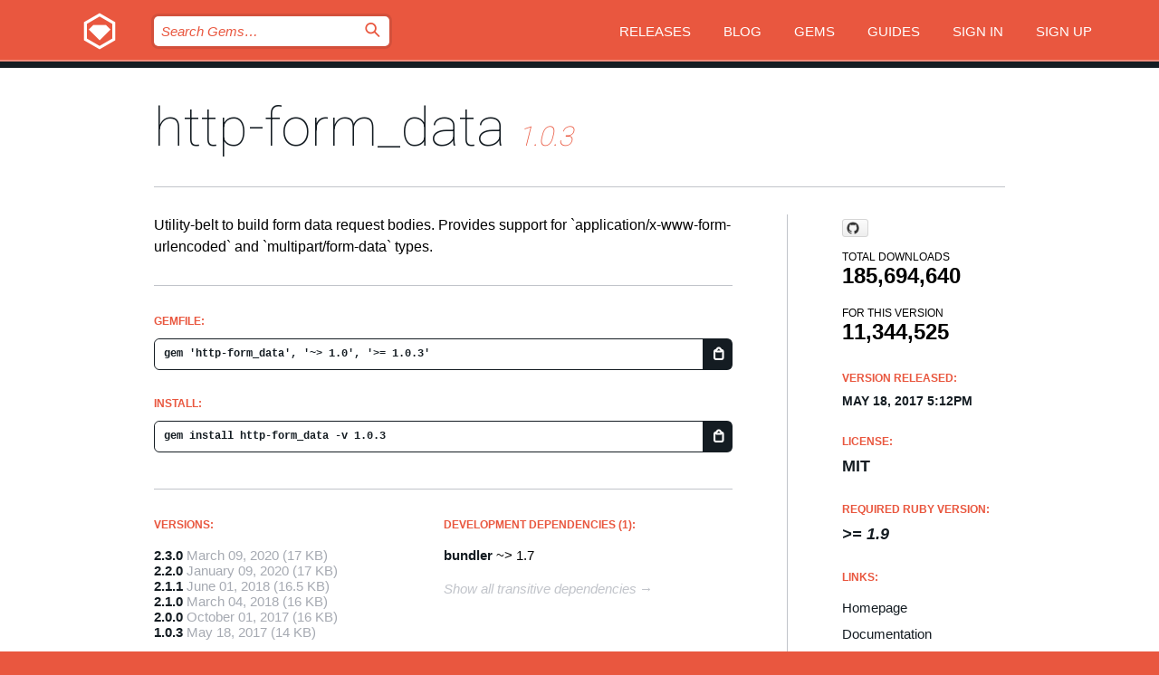

--- FILE ---
content_type: text/html; charset=utf-8
request_url: https://bundler.rubygems.org/gems/http-form_data/versions/1.0.3
body_size: 5244
content:
<!DOCTYPE html>
<html lang="en">
  <head>
    <title>http-form_data | RubyGems.org | your community gem host</title>
    <meta charset="UTF-8">
    <meta content="width=device-width, initial-scale=1, maximum-scale=1, user-scalable=0" name="viewport">
    <meta name="google-site-verification" content="AuesbWQ9MCDMmC1lbDlw25RJzyqWOcDYpuaCjgPxEZY" />
    <link rel="apple-touch-icon" href="/apple-touch-icons/apple-touch-icon.png" />
      <link rel="apple-touch-icon" sizes="57x57" href="/apple-touch-icons/apple-touch-icon-57x57.png" />
      <link rel="apple-touch-icon" sizes="72x72" href="/apple-touch-icons/apple-touch-icon-72x72.png" />
      <link rel="apple-touch-icon" sizes="76x76" href="/apple-touch-icons/apple-touch-icon-76x76.png" />
      <link rel="apple-touch-icon" sizes="114x114" href="/apple-touch-icons/apple-touch-icon-114x114.png" />
      <link rel="apple-touch-icon" sizes="120x120" href="/apple-touch-icons/apple-touch-icon-120x120.png" />
      <link rel="apple-touch-icon" sizes="144x144" href="/apple-touch-icons/apple-touch-icon-144x144.png" />
      <link rel="apple-touch-icon" sizes="152x152" href="/apple-touch-icons/apple-touch-icon-152x152.png" />
      <link rel="apple-touch-icon" sizes="180x180" href="/apple-touch-icons/apple-touch-icon-180x180.png" />
    <link rel="mask-icon" href="/rubygems_logo.svg" color="#e9573f">
    <link rel="fluid-icon" href="/fluid-icon.png"/>
    <link rel="search" type="application/opensearchdescription+xml" title="RubyGems.org" href="/opensearch.xml">
    <link rel="shortcut icon" href="/favicon.ico" type="image/x-icon">
    <link rel="stylesheet" href="/assets/application-fda27980.css" />
    <link href="https://fonts.gstatic.com" rel="preconnect" crossorigin>
    <link href='https://fonts.googleapis.com/css?family=Roboto:100&amp;subset=greek,latin,cyrillic,latin-ext' rel='stylesheet' type='text/css'>
    
<link rel="alternate" type="application/atom+xml" href="https://feeds.feedburner.com/gemcutter-latest" title="RubyGems.org | Latest Gems">

    <meta name="csrf-param" content="authenticity_token" />
<meta name="csrf-token" content="PNA3WW9iYoNOPdEqmiPsXGeITf1-olFYlGWyUu3XYuTW0KAE2hTX0YOJWB2w9rQocYvWSEzFn0obqnBkgxTheg" />
      <link rel="alternate" type="application/atom+xml" title="http-form_data Version Feed" href="/gems/http-form_data/versions.atom" />
    <!-- canonical url -->
    <link rel="canonical" href="https://bundler.rubygems.org/gems/http-form_data/versions/1.0.3" />
    <!-- alternative language versions url -->
      <link rel="alternate" hreflang="en" href="https://bundler.rubygems.org/gems/http-form_data/versions/1.0.3?locale=en" />
      <link rel="alternate" hreflang="nl" href="https://bundler.rubygems.org/gems/http-form_data/versions/1.0.3?locale=nl" />
      <link rel="alternate" hreflang="zh-CN" href="https://bundler.rubygems.org/gems/http-form_data/versions/1.0.3?locale=zh-CN" />
      <link rel="alternate" hreflang="zh-TW" href="https://bundler.rubygems.org/gems/http-form_data/versions/1.0.3?locale=zh-TW" />
      <link rel="alternate" hreflang="pt-BR" href="https://bundler.rubygems.org/gems/http-form_data/versions/1.0.3?locale=pt-BR" />
      <link rel="alternate" hreflang="fr" href="https://bundler.rubygems.org/gems/http-form_data/versions/1.0.3?locale=fr" />
      <link rel="alternate" hreflang="es" href="https://bundler.rubygems.org/gems/http-form_data/versions/1.0.3?locale=es" />
      <link rel="alternate" hreflang="de" href="https://bundler.rubygems.org/gems/http-form_data/versions/1.0.3?locale=de" />
      <link rel="alternate" hreflang="ja" href="https://bundler.rubygems.org/gems/http-form_data/versions/1.0.3?locale=ja" />
    <!-- unmatched alternative language fallback -->
    <link rel="alternate" hreflang="x-default" href="https://bundler.rubygems.org/gems/http-form_data/versions/1.0.3" />

    <script type="importmap" data-turbo-track="reload">{
  "imports": {
    "jquery": "/assets/jquery-15a62848.js",
    "@rails/ujs": "/assets/@rails--ujs-2089e246.js",
    "application": "/assets/application-ae34b86d.js",
    "@hotwired/turbo-rails": "/assets/turbo.min-ad2c7b86.js",
    "@hotwired/stimulus": "/assets/@hotwired--stimulus-132cbc23.js",
    "@hotwired/stimulus-loading": "/assets/stimulus-loading-1fc53fe7.js",
    "@stimulus-components/clipboard": "/assets/@stimulus-components--clipboard-d9c44ea9.js",
    "@stimulus-components/dialog": "/assets/@stimulus-components--dialog-74866932.js",
    "@stimulus-components/reveal": "/assets/@stimulus-components--reveal-77f6cb39.js",
    "@stimulus-components/checkbox-select-all": "/assets/@stimulus-components--checkbox-select-all-e7db6a97.js",
    "github-buttons": "/assets/github-buttons-3337d207.js",
    "webauthn-json": "/assets/webauthn-json-74adc0e8.js",
    "avo.custom": "/assets/avo.custom-4b185d31.js",
    "stimulus-rails-nested-form": "/assets/stimulus-rails-nested-form-3f712873.js",
    "local-time": "/assets/local-time-a331fc59.js",
    "src/oidc_api_key_role_form": "/assets/src/oidc_api_key_role_form-223a59d4.js",
    "src/pages": "/assets/src/pages-64095f36.js",
    "src/transitive_dependencies": "/assets/src/transitive_dependencies-9280dc42.js",
    "src/webauthn": "/assets/src/webauthn-a8b5ca04.js",
    "controllers/application": "/assets/controllers/application-e33ffaa8.js",
    "controllers/autocomplete_controller": "/assets/controllers/autocomplete_controller-e9f78a76.js",
    "controllers/counter_controller": "/assets/controllers/counter_controller-b739ef1d.js",
    "controllers/dialog_controller": "/assets/controllers/dialog_controller-c788489b.js",
    "controllers/dropdown_controller": "/assets/controllers/dropdown_controller-baaf189b.js",
    "controllers/dump_controller": "/assets/controllers/dump_controller-5d671745.js",
    "controllers/exclusive_checkbox_controller": "/assets/controllers/exclusive_checkbox_controller-c624394a.js",
    "controllers/gem_scope_controller": "/assets/controllers/gem_scope_controller-9c330c45.js",
    "controllers": "/assets/controllers/index-236ab973.js",
    "controllers/nav_controller": "/assets/controllers/nav_controller-8f4ea870.js",
    "controllers/onboarding_name_controller": "/assets/controllers/onboarding_name_controller-a65c65ec.js",
    "controllers/radio_reveal_controller": "/assets/controllers/radio_reveal_controller-41774e15.js",
    "controllers/recovery_controller": "/assets/controllers/recovery_controller-b051251b.js",
    "controllers/reveal_controller": "/assets/controllers/reveal_controller-a90af4d9.js",
    "controllers/reveal_search_controller": "/assets/controllers/reveal_search_controller-8dc44279.js",
    "controllers/scroll_controller": "/assets/controllers/scroll_controller-07f12b0d.js",
    "controllers/search_controller": "/assets/controllers/search_controller-79d09057.js",
    "controllers/stats_controller": "/assets/controllers/stats_controller-5bae7b7f.js"
  }
}</script>
<link rel="modulepreload" href="/assets/jquery-15a62848.js" nonce="463889ffeae54431c06ab80afe235fe3">
<link rel="modulepreload" href="/assets/@rails--ujs-2089e246.js" nonce="463889ffeae54431c06ab80afe235fe3">
<link rel="modulepreload" href="/assets/application-ae34b86d.js" nonce="463889ffeae54431c06ab80afe235fe3">
<link rel="modulepreload" href="/assets/turbo.min-ad2c7b86.js" nonce="463889ffeae54431c06ab80afe235fe3">
<link rel="modulepreload" href="/assets/@hotwired--stimulus-132cbc23.js" nonce="463889ffeae54431c06ab80afe235fe3">
<link rel="modulepreload" href="/assets/stimulus-loading-1fc53fe7.js" nonce="463889ffeae54431c06ab80afe235fe3">
<link rel="modulepreload" href="/assets/@stimulus-components--clipboard-d9c44ea9.js" nonce="463889ffeae54431c06ab80afe235fe3">
<link rel="modulepreload" href="/assets/@stimulus-components--dialog-74866932.js" nonce="463889ffeae54431c06ab80afe235fe3">
<link rel="modulepreload" href="/assets/@stimulus-components--reveal-77f6cb39.js" nonce="463889ffeae54431c06ab80afe235fe3">
<link rel="modulepreload" href="/assets/@stimulus-components--checkbox-select-all-e7db6a97.js" nonce="463889ffeae54431c06ab80afe235fe3">
<link rel="modulepreload" href="/assets/github-buttons-3337d207.js" nonce="463889ffeae54431c06ab80afe235fe3">
<link rel="modulepreload" href="/assets/webauthn-json-74adc0e8.js" nonce="463889ffeae54431c06ab80afe235fe3">
<link rel="modulepreload" href="/assets/local-time-a331fc59.js" nonce="463889ffeae54431c06ab80afe235fe3">
<link rel="modulepreload" href="/assets/src/oidc_api_key_role_form-223a59d4.js" nonce="463889ffeae54431c06ab80afe235fe3">
<link rel="modulepreload" href="/assets/src/pages-64095f36.js" nonce="463889ffeae54431c06ab80afe235fe3">
<link rel="modulepreload" href="/assets/src/transitive_dependencies-9280dc42.js" nonce="463889ffeae54431c06ab80afe235fe3">
<link rel="modulepreload" href="/assets/src/webauthn-a8b5ca04.js" nonce="463889ffeae54431c06ab80afe235fe3">
<link rel="modulepreload" href="/assets/controllers/application-e33ffaa8.js" nonce="463889ffeae54431c06ab80afe235fe3">
<link rel="modulepreload" href="/assets/controllers/autocomplete_controller-e9f78a76.js" nonce="463889ffeae54431c06ab80afe235fe3">
<link rel="modulepreload" href="/assets/controllers/counter_controller-b739ef1d.js" nonce="463889ffeae54431c06ab80afe235fe3">
<link rel="modulepreload" href="/assets/controllers/dialog_controller-c788489b.js" nonce="463889ffeae54431c06ab80afe235fe3">
<link rel="modulepreload" href="/assets/controllers/dropdown_controller-baaf189b.js" nonce="463889ffeae54431c06ab80afe235fe3">
<link rel="modulepreload" href="/assets/controllers/dump_controller-5d671745.js" nonce="463889ffeae54431c06ab80afe235fe3">
<link rel="modulepreload" href="/assets/controllers/exclusive_checkbox_controller-c624394a.js" nonce="463889ffeae54431c06ab80afe235fe3">
<link rel="modulepreload" href="/assets/controllers/gem_scope_controller-9c330c45.js" nonce="463889ffeae54431c06ab80afe235fe3">
<link rel="modulepreload" href="/assets/controllers/index-236ab973.js" nonce="463889ffeae54431c06ab80afe235fe3">
<link rel="modulepreload" href="/assets/controllers/nav_controller-8f4ea870.js" nonce="463889ffeae54431c06ab80afe235fe3">
<link rel="modulepreload" href="/assets/controllers/onboarding_name_controller-a65c65ec.js" nonce="463889ffeae54431c06ab80afe235fe3">
<link rel="modulepreload" href="/assets/controllers/radio_reveal_controller-41774e15.js" nonce="463889ffeae54431c06ab80afe235fe3">
<link rel="modulepreload" href="/assets/controllers/recovery_controller-b051251b.js" nonce="463889ffeae54431c06ab80afe235fe3">
<link rel="modulepreload" href="/assets/controllers/reveal_controller-a90af4d9.js" nonce="463889ffeae54431c06ab80afe235fe3">
<link rel="modulepreload" href="/assets/controllers/reveal_search_controller-8dc44279.js" nonce="463889ffeae54431c06ab80afe235fe3">
<link rel="modulepreload" href="/assets/controllers/scroll_controller-07f12b0d.js" nonce="463889ffeae54431c06ab80afe235fe3">
<link rel="modulepreload" href="/assets/controllers/search_controller-79d09057.js" nonce="463889ffeae54431c06ab80afe235fe3">
<link rel="modulepreload" href="/assets/controllers/stats_controller-5bae7b7f.js" nonce="463889ffeae54431c06ab80afe235fe3">
<script type="module" nonce="463889ffeae54431c06ab80afe235fe3">import "application"</script>
  </head>

  <body class="" data-controller="nav" data-nav-expanded-class="mobile-nav-is-expanded">
    <!-- Top banner -->

    <!-- Policies acknowledgment banner -->
    

    <header class="header header--interior" data-nav-target="header collapse">
      <div class="l-wrap--header">
        <a title="RubyGems" class="header__logo-wrap" data-nav-target="logo" href="/">
          <span class="header__logo" data-icon="⬡">⬢</span>
          <span class="t-hidden">RubyGems</span>
</a>        <a class="header__club-sandwich" href="#" data-action="nav#toggle focusin->nav#focus mousedown->nav#mouseDown click@window->nav#hide">
          <span class="t-hidden">Navigation menu</span>
        </a>

        <div class="header__nav-links-wrap">
          <div class="header__search-wrap" role="search">
  <form data-controller="autocomplete" data-autocomplete-selected-class="selected" action="/search" accept-charset="UTF-8" method="get">
    <input type="search" name="query" id="query" placeholder="Search Gems&hellip;" class="header__search" autocomplete="off" aria-autocomplete="list" data-autocomplete-target="query" data-action="autocomplete#suggest keydown.down-&gt;autocomplete#next keydown.up-&gt;autocomplete#prev keydown.esc-&gt;autocomplete#hide keydown.enter-&gt;autocomplete#clear click@window-&gt;autocomplete#hide focus-&gt;autocomplete#suggest blur-&gt;autocomplete#hide" data-nav-target="search" />

    <ul class="suggest-list" role="listbox" data-autocomplete-target="suggestions"></ul>

    <template id="suggestion" data-autocomplete-target="template">
      <li class="menu-item" role="option" tabindex="-1" data-autocomplete-target="item" data-action="click->autocomplete#choose mouseover->autocomplete#highlight"></li>
    </template>

    <label id="querylabel" for="query">
      <span class="t-hidden">Search Gems&hellip;</span>
</label>
    <input type="submit" value="⌕" id="search_submit" class="header__search__icon" aria-labelledby="querylabel" data-disable-with="⌕" />

</form></div>


          <nav class="header__nav-links" data-controller="dropdown">

            <a class="header__nav-link " href="https://bundler.rubygems.org/releases">Releases</a>
            <a class="header__nav-link" href="https://blog.rubygems.org">Blog</a>

              <a class="header__nav-link" href="/gems">Gems</a>

            <a class="header__nav-link" href="https://guides.rubygems.org">Guides</a>

              <a class="header__nav-link " href="/sign_in">Sign in</a>
                <a class="header__nav-link " href="/sign_up">Sign up</a>
          </nav>
        </div>
      </div>
    </header>



    <main class="main--interior" data-nav-target="collapse">
        <div class="l-wrap--b">
            <h1 class="t-display page__heading">
              <a class="t-link--black" href="/gems/http-form_data">http-form_data</a>

                <i class="page__subheading">1.0.3</i>
            </h1>
          
          


<div class="l-overflow">
  <div class="l-colspan--l colspan--l--has-border">
      <div class="gem__intro">
        <div id="markup" class="gem__desc">
          <p>Utility-belt to build form data request bodies. Provides support for `application/x-www-form-urlencoded` and `multipart/form-data` types.</p>
        </div>
      </div>

      <div class="gem__install">
        <h2 class="gem__ruby-version__heading t-list__heading">
          Gemfile:
          <div class="gem__code-wrap" data-controller="clipboard" data-clipboard-success-content-value="✔"><input type="text" name="gemfile_text" id="gemfile_text" value="gem &#39;http-form_data&#39;, &#39;~&gt; 1.0&#39;, &#39;&gt;= 1.0.3&#39;" class="gem__code" readonly="readonly" data-clipboard-target="source" /><span class="gem__code__icon" title="Copy to clipboard" data-action="click-&gt;clipboard#copy" data-clipboard-target="button">=</span></div>
        </h2>
        <h2 class="gem__ruby-version__heading t-list__heading">
          install:
          <div class="gem__code-wrap" data-controller="clipboard" data-clipboard-success-content-value="✔"><input type="text" name="install_text" id="install_text" value="gem install http-form_data -v 1.0.3" class="gem__code" readonly="readonly" data-clipboard-target="source" /><span class="gem__code__icon" title="Copy to clipboard" data-action="click-&gt;clipboard#copy" data-clipboard-target="button">=</span></div>
        </h2>
      </div>

      <div class="l-half--l">
        <div class="versions">
          <h3 class="t-list__heading">Versions:</h3>
          <ol class="gem__versions t-list__items">
            <li class="gem__version-wrap">
  <a class="t-list__item" href="/gems/http-form_data/versions/2.3.0">2.3.0</a>
  <small class="gem__version__date">March 09, 2020</small>

  <span class="gem__version__date">(17 KB)</span>
</li>
<li class="gem__version-wrap">
  <a class="t-list__item" href="/gems/http-form_data/versions/2.2.0">2.2.0</a>
  <small class="gem__version__date">January 09, 2020</small>

  <span class="gem__version__date">(17 KB)</span>
</li>
<li class="gem__version-wrap">
  <a class="t-list__item" href="/gems/http-form_data/versions/2.1.1">2.1.1</a>
  <small class="gem__version__date">June 01, 2018</small>

  <span class="gem__version__date">(16.5 KB)</span>
</li>
<li class="gem__version-wrap">
  <a class="t-list__item" href="/gems/http-form_data/versions/2.1.0">2.1.0</a>
  <small class="gem__version__date">March 04, 2018</small>

  <span class="gem__version__date">(16 KB)</span>
</li>
<li class="gem__version-wrap">
  <a class="t-list__item" href="/gems/http-form_data/versions/2.0.0">2.0.0</a>
  <small class="gem__version__date">October 01, 2017</small>

  <span class="gem__version__date">(16 KB)</span>
</li>
<li class="gem__version-wrap">
  <a class="t-list__item" href="/gems/http-form_data/versions/1.0.3">1.0.3</a>
  <small class="gem__version__date">May 18, 2017</small>

  <span class="gem__version__date">(14 KB)</span>
</li>

          </ol>
            <a class="gem__see-all-versions t-link--gray t-link--has-arrow" href="https://bundler.rubygems.org/gems/http-form_data/versions">Show all versions (12 total)</a>
        </div>
      </div>

    <div class = "l-half--l">
      
        <div class="dependencies gem__dependencies" id="development_dependencies">
    <h3 class="t-list__heading">Development Dependencies (1):</h3>
    <div class="t-list__items">
          <div class="gem__requirement-wrap">
            <a class="t-list__item" href="/gems/bundler"><strong>bundler</strong></a>
            ~&gt; 1.7
          </div>
    </div>
  </div>

        <div class="dependencies_list">
          <a class="gem__see-all-versions t-link--gray t-link--has-arrow push--s" href="/gems/http-form_data/versions/1.0.3/dependencies">Show all transitive dependencies</a>
        </div>
    </div>


    <div class="gem__members">

    <h3 class="t-list__heading">Owners:</h3>
    <div class="gem__users">
      <a alt="ixti" title="ixti" href="/profiles/ixti"><img id="gravatar-54454" width="48" height="48" src="/users/54454/avatar.jpeg?size=48&amp;theme=light" /></a>
    </div>




    <h3 class="t-list__heading">Authors:</h3>
    <ul class="t-list__items">
      <li class="t-list__item">
        <p>Aleksey V Zapparov</p>
      </li>
    </ul>

    <h3 class="t-list__heading">SHA 256 checksum:</h3>
    <div class="gem__code-wrap" data-controller="clipboard" data-clipboard-success-content-value="✔"><input type="text" name="gem_sha_256_checksum" id="gem_sha_256_checksum" value="1578934f15091d218e036c9e467a685f534793f08f61cd286013b9eb16e70d49" class="gem__code" readonly="readonly" data-clipboard-target="source" /><span class="gem__code__icon" title="Copy to clipboard" data-action="click-&gt;clipboard#copy" data-clipboard-target="button">=</span></div>


</div>

    <div class="gem__navigation">
    <a class="gem__previous__version" href="/gems/http-form_data/versions/1.0.2">← Previous version</a>

    <a class="gem__next__version" href="/gems/http-form_data/versions/2.0.0.pre1">Next version →</a>
</div>

  </div>

  <div class="gem__aside l-col--r--pad">
    <span class="github-btn" data-user="httprb" data-repo="form_data.rb" data-type="star" data-count="true" data-size="large">
  <a class="gh-btn" href="#" rel="noopener noreferrer" target="_blank">
    <span class="gh-ico" aria-hidden="true"></span>
    <span class="gh-text"></span>
  </a>
  <a class="gh-count" href="#" rel="noopener noreferrer" target="_blank" aria-hidden="true"></a>
</span>
  <div class="gem__downloads-wrap" data-href="/api/v1/downloads/http-form_data-1.0.3.json">
    <h2 class="gem__downloads__heading t-text--s">
      Total downloads
      <span class="gem__downloads">185,694,640</span>
    </h2>
    <h2 class="gem__downloads__heading t-text--s">
      For this version
      <span class="gem__downloads">11,344,525</span>
    </h2>
  </div>

  <h2 class="gem__ruby-version__heading t-list__heading">
    Version Released:
    <span class="gem__rubygem-version-age">
      <p><time datetime="2017-05-18T17:12:01Z" data-local="time-ago">May 18, 2017  5:12pm</time></p>
    </span>
  </h2>

  <h2 class="gem__ruby-version__heading t-list__heading">
    License:
    <span class="gem__ruby-version">
      <p>MIT</p>
    </span>
  </h2>
  <h2 class="gem__ruby-version__heading t-list__heading">
    Required Ruby Version:
    <i class="gem__ruby-version">
        &gt;= 1.9
    </i>
  </h2>
  <h3 class="t-list__heading">Links:</h3>
  <div class="t-list__items">
      <a rel="nofollow" class="gem__link t-list__item" id="home" href="https://github.com/httprb/form_data.rb">Homepage</a>
      <a rel="nofollow" class="gem__link t-list__item" id="docs" href="https://www.rubydoc.info/gems/http-form_data/1.0.3">Documentation</a>
      <a rel="nofollow" class="gem__link t-list__item" id="download" href="/downloads/http-form_data-1.0.3.gem">Download</a>
    <a class="gem__link t-list__item" href="https://my.diffend.io/gems/http-form_data/prev/1.0.3">Review changes</a>
    <a class="gem__link t-list__item" id="badge" href="https://badge.fury.io/rb/http-form_data/install">Badge</a>
    <a class="toggler gem__link t-list__item" id="subscribe" href="/sign_in">Subscribe</a>
    <a class="gem__link t-list__item" id="rss" href="/gems/http-form_data/versions.atom">RSS</a>
    <a class="gem__link t-list__item" href="mailto:support@rubygems.org?subject=Reporting Abuse on http-form_data">Report abuse</a>
    <a rel="nofollow" class="gem__link t-list__item" id="reverse_dependencies" href="/gems/http-form_data/reverse_dependencies">Reverse dependencies</a>
    
    
    
    
    
  </div>
</div>

</div>

        </div>
    </main>

    <footer class="footer" data-nav-target="collapse">
      <div class="l-wrap--footer">
        <div class="l-overflow">
          <div class="nav--v l-col--r--pad">
            <a class="nav--v__link--footer" href="https://status.rubygems.org">Status</a>
            <a class="nav--v__link--footer" href="https://uptime.rubygems.org">Uptime</a>
            <a class="nav--v__link--footer" href="https://github.com/rubygems/rubygems.org">Code</a>
            <a class="nav--v__link--footer" href="/pages/data">Data</a>
            <a class="nav--v__link--footer" href="/stats">Stats</a>
            <a class="nav--v__link--footer" href="https://guides.rubygems.org/contributing/">Contribute</a>
              <a class="nav--v__link--footer" href="/pages/about">About</a>
            <a class="nav--v__link--footer" href="mailto:support@rubygems.org">Help</a>
            <a class="nav--v__link--footer" href="https://guides.rubygems.org/rubygems-org-api">API</a>
            <a class="nav--v__link--footer" href="/policies">Policies</a>
            <a class="nav--v__link--footer" href="/pages/supporters">Support Us</a>
              <a class="nav--v__link--footer" href="/pages/security">Security</a>
          </div>
          <div class="l-colspan--l colspan--l--has-border">
            <div class="footer__about">
              <p>
                RubyGems.org is the Ruby community&rsquo;s gem hosting service. Instantly <a href="https://guides.rubygems.org/publishing/">publish your gems</a> and then <a href="https://guides.rubygems.org/command-reference/#gem-install">install them</a>. Use <a href="https://guides.rubygems.org/rubygems-org-api/">the API</a> to find out more about <a href="/gems">available gems</a>. <a href="https://guides.rubygems.org/contributing/">Become a contributor</a> and improve the site yourself.
              </p>
              <p>
                The RubyGems.org website and service are maintained and operated by Ruby Central’s <a href="https://rubycentral.org/open-source/">Open Source Program</a> and the RubyGems team. It is funded by the greater Ruby community through support from sponsors, members, and infrastructure donations. <b>If you build with Ruby and believe in our mission, you can join us in keeping RubyGems.org, RubyGems, and Bundler secure and sustainable for years to come by contributing <a href="/pages/supporters">here</a></b>.
              </p>
            </div>
          </div>
        </div>
      </div>
      <div class="footer__sponsors">
        <a class="footer__sponsor footer__sponsor__ruby_central" href="https://rubycentral.org/open-source/" target="_blank" rel="noopener">
          Operated by
          <span class="t-hidden">Ruby Central</span>
        </a>
        <a class="footer__sponsor footer__sponsor__dockyard" href="https://dockyard.com/ruby-on-rails-consulting" target="_blank" rel="noopener">
          Designed by
          <span class="t-hidden">DockYard</span>
        </a>
        <a class="footer__sponsor footer__sponsor__aws" href="https://aws.amazon.com/" target="_blank" rel="noopener">
          Hosted by
          <span class="t-hidden">AWS</span>
        </a>
        <a class="footer__sponsor footer__sponsor__dnsimple" href="https://dnsimple.link/resolving-rubygems" target="_blank" rel="noopener">
          Resolved with
          <span class="t-hidden">DNSimple</span>
        </a>
        <a class="footer__sponsor footer__sponsor__datadog" href="https://www.datadoghq.com/" target="_blank" rel="noopener">
          Monitored by
          <span class="t-hidden">Datadog</span>
        </a>
        <a class="footer__sponsor footer__sponsor__fastly" href="https://www.fastly.com/customers/ruby-central" target="_blank" rel="noopener">
          Gems served by
          <span class="t-hidden">Fastly</span>
        </a>
        <a class="footer__sponsor footer__sponsor__honeybadger" href="https://www.honeybadger.io/" target="_blank" rel="noopener">
          Monitored by
          <span class="t-hidden">Honeybadger</span>
        </a>
        <a class="footer__sponsor footer__sponsor__mend" href="https://mend.io/" target="_blank" rel="noopener">
          Secured by
          <span class="t-hidden">Mend.io</span>
        </a>
      </div>
      <div class="footer__language_selector">
          <div class="footer__language">
            <a class="nav--v__link--footer" href="/gems/http-form_data/versions/1.0.3?locale=en">English</a>
          </div>
          <div class="footer__language">
            <a class="nav--v__link--footer" href="/gems/http-form_data/versions/1.0.3?locale=nl">Nederlands</a>
          </div>
          <div class="footer__language">
            <a class="nav--v__link--footer" href="/gems/http-form_data/versions/1.0.3?locale=zh-CN">简体中文</a>
          </div>
          <div class="footer__language">
            <a class="nav--v__link--footer" href="/gems/http-form_data/versions/1.0.3?locale=zh-TW">正體中文</a>
          </div>
          <div class="footer__language">
            <a class="nav--v__link--footer" href="/gems/http-form_data/versions/1.0.3?locale=pt-BR">Português do Brasil</a>
          </div>
          <div class="footer__language">
            <a class="nav--v__link--footer" href="/gems/http-form_data/versions/1.0.3?locale=fr">Français</a>
          </div>
          <div class="footer__language">
            <a class="nav--v__link--footer" href="/gems/http-form_data/versions/1.0.3?locale=es">Español</a>
          </div>
          <div class="footer__language">
            <a class="nav--v__link--footer" href="/gems/http-form_data/versions/1.0.3?locale=de">Deutsch</a>
          </div>
          <div class="footer__language">
            <a class="nav--v__link--footer" href="/gems/http-form_data/versions/1.0.3?locale=ja">日本語</a>
          </div>
      </div>
    </footer>
    
    <script type="text/javascript" defer src="https://www.fastly-insights.com/insights.js?k=3e63c3cd-fc37-4b19-80b9-65ce64af060a"></script>
  </body>
</html>
